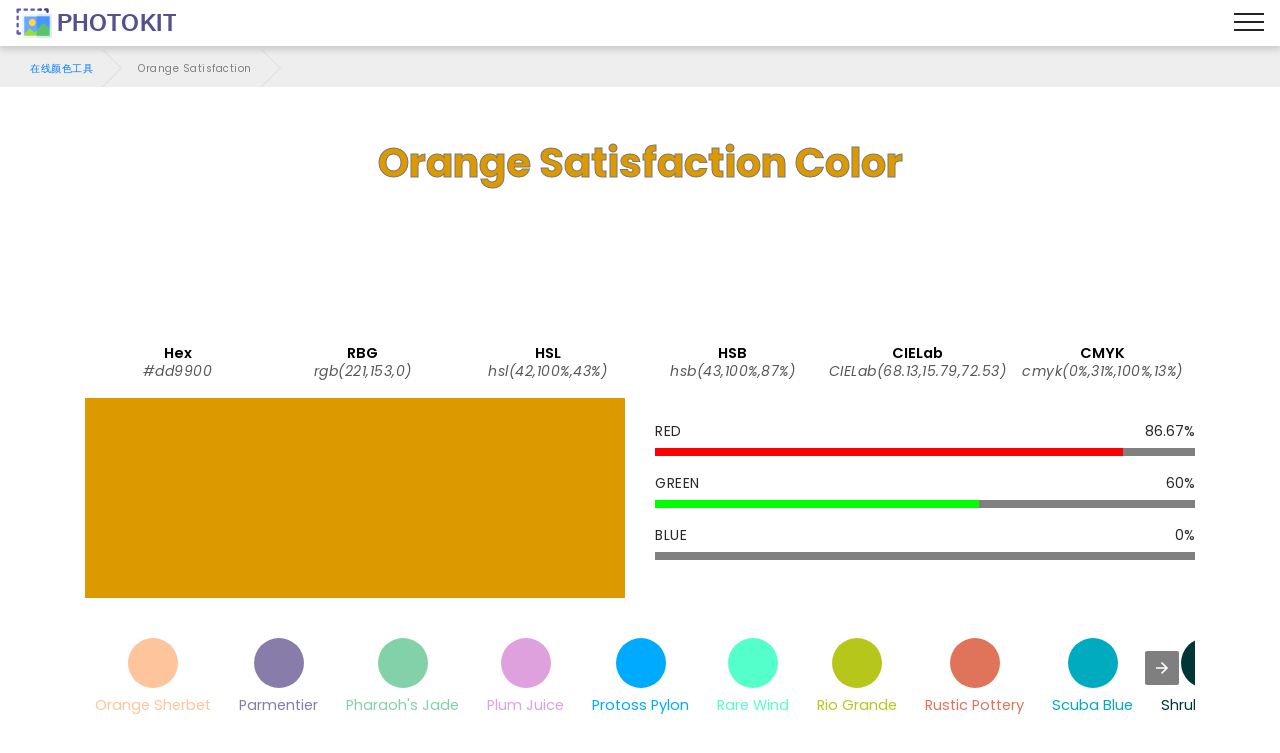

--- FILE ---
content_type: image/svg+xml
request_url: https://photokit.com/colors/icons/ColorAccessibility.svg
body_size: 112
content:
<svg version="1.1" id="Layer_1" xmlns="http://www.w3.org/2000/svg" xmlns:xlink="http://www.w3.org/1999/xlink" x="0px" y="0px"
	 viewBox="0 0 493.28 493.28" style="enable-background:new 0 0 493.28 493.28;" xml:space="preserve">
<g>
	<polygon style="fill:#005ECE;" points="246.64,246.64 327.082,327.082 347.89,327.082 347.89,285.466 387.89,285.466 
		387.89,327.082 429.506,327.082 429.506,367.082 387.89,367.082 387.89,387.89 493.28,493.28 493.28,0 	"/>
	<polygon style="fill:#003F8A;" points="387.89,408.698 347.89,408.698 347.89,367.082 306.274,367.082 306.274,327.082 
		327.082,327.082 246.64,246.64 0,493.28 493.28,493.28 387.89,387.89 	"/>
	<polygon style="fill:#FFFFFF;" points="306.274,367.082 347.89,367.082 347.89,408.698 387.89,408.698 387.89,367.082 
		429.506,367.082 429.506,327.082 387.89,327.082 387.89,285.466 347.89,285.466 347.89,327.082 306.274,327.082 	"/>
	<rect x="63.774" y="84.582" style="fill:#2488FF;" width="123.231" height="40"/>
</g>

</svg>
